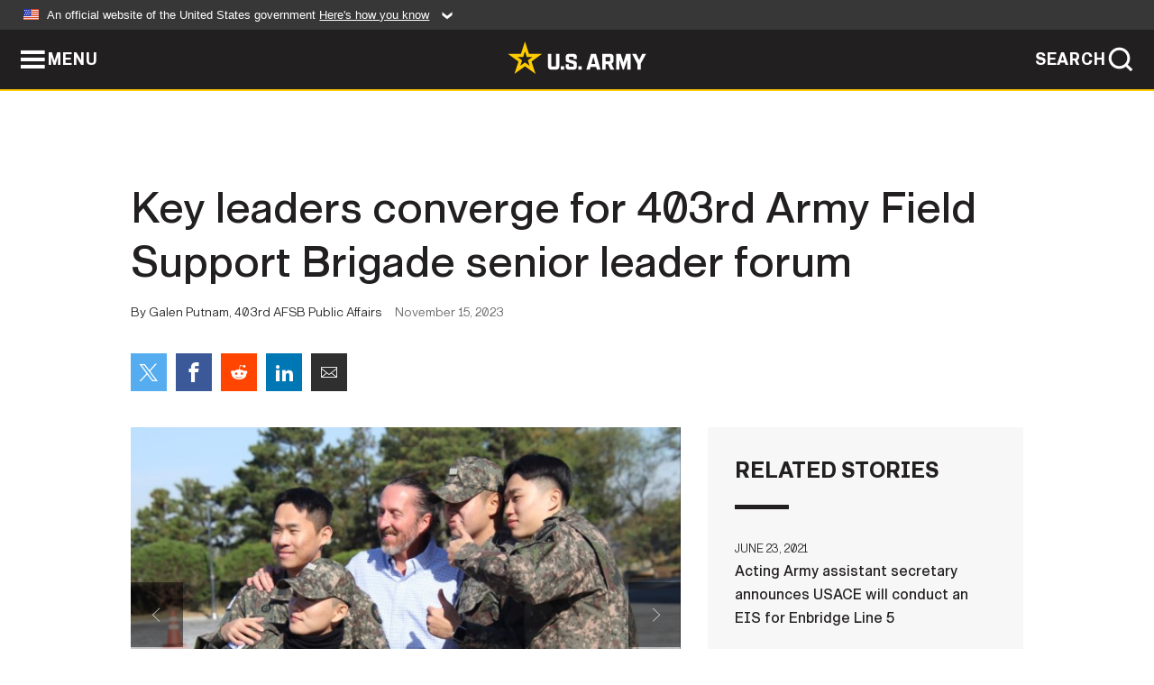

--- FILE ---
content_type: text/html; charset=UTF-8
request_url: https://www.army.mil/article/271701/key_leaders_converge_for_403rd_army_field_support_brigade_senior_leader_forum
body_size: 4434
content:
<!DOCTYPE html>
<html lang="en">
<head>
    <meta charset="UTF-8">
    <meta content='width=device-width, initial-scale=1.0' name='viewport' />
    <meta name="apple-itunes-app" content="app-id=342689843">
    <meta property="og:title" content="Key leaders converge for 403rd Army Field Support Brigade senior leader forum" />
<meta property="og:type" content="article" />
<meta property="og:description" content="CAMP HENRY, South Korea – The 403rd Army Field Support Brigade conducted a senior leader forum bringing together key personnel from throughout the Korea..." />
<meta property="og:site_name" content="www.army.mil" />
<meta property="og:image" content="https://api.army.mil/e2/c/images/2023/11/15/2e9ac681/max1200.jpg" />
<meta property="og:headline" content="Key leaders converge for 403rd Army Field Support Brigade senior leader forum" />
<meta property="twitter:card" content="summary_large_image" />
<meta property="twitter:site" content="@USArmy" />
<meta property="twitter:title" content="Key leaders converge for 403rd Army Field Support Brigade senior leader forum" />
<meta property="twitter:description" content="CAMP HENRY, South Korea – The 403rd Army Field Support Brigade conducted a senior leader forum bringing together key personnel from throughout the Korea..." />
<meta property="twitter:image" content="https://api.army.mil/e2/c/images/2023/11/15/2e9ac681/max1200.jpg" />
<meta property="og:url" content="https://www.army.mil/article/271701/key_leaders_converge_for_403rd_army_field_support_brigade_senior_leader_forum" />

    <title>Key leaders converge for 403rd Army Field Support Brigade senior leader forum &#124; Article &#124; The United States Army</title>
    <meta name="description" content="CAMP HENRY, South Korea – The 403rd Army Field Support Brigade conducted a senior leader forum bringing together key personnel from throughout the Korea...">
    <meta property="article:published_time" content="2023-11-15T22:17:43-05:00" />
    <meta property="article:modified_time" content="2023-12-12T22:47:14-05:00" />
    <link rel="canonical" href="https://www.army.mil/article/271701/key_leaders_converge_for_403rd_army_field_support_brigade_senior_leader_forum">
    <link rel="amphtml" href="https://www.army.mil/article-amp/271701/key_leaders_converge_for_403rd_army_field_support_brigade_senior_leader_forum"/>
    <link rel="stylesheet" href="/e2/global/rv7/topnav/navbar.css">
    <link rel="stylesheet" href="/e2/global/rv7/footer/footer.css">
    <link rel="stylesheet" href="/css/article.css?id=05631edaec0f9b6cde4e0b0469a45dbb">
    <link rel="apple-touch-icon" href="/e2/images/rv7/army_star_icon_60.png">
    <link rel="apple-touch-icon" sizes="76x76" href="/e2/images/rv7/army_star_icon_76.png">
    <link rel="apple-touch-icon" sizes="120x120" href="/e2/images/rv7/army_star_icon_120.png">
    <link rel="apple-touch-icon" sizes="152x152" href="/e2/images/rv7/army_star_icon_152.png">
</head>
<body class="army-font">
    <!--[if lt IE 9]>
<div class="oldie-warning">
    <p class="warning">!</p>
      <p>Your version of Internet Explorer is out of date. It has known security flaws and can cause issues displaying content on this page, and other websites.</p>
      <p><a href="/upgrade" title="Learn how to update your browser">Learn how to update your browser</a></p>
</div>
<![endif]-->    <div class='article-container wrapper'>
        <div class="container">
            <div class="inner-container" role="main">
                <div id="article-top" class="row">
                    <div class="span12">
                        <h1>Key leaders converge for 403rd Army Field Support Brigade senior leader forum</h1>
                        <p class="small">By Galen Putnam, 403rd AFSB Public Affairs<span>November 15, 2023</span></p>
                        <section class="alt-social-bar">
  <ul>
        <li class="social-button-sm twitter-button">
            <a rel="noopener noreferrer" target="_blank" href="https://twitter.com/share?url=https%3A%2F%2Fwww.army.mil%2Farticle%2F271701%2Fkey_leaders_converge_for_403rd_army_field_support_brigade_senior_leader_forum&amp;text=Key%20leaders%20converge%20for%20403rd%20Army%20Field%20Support%20Brigade%20senior%20leader%20forum"><span role="img">Share on Twitter</span></a>
        </li>
        <li class="social-button-sm facebook-button">
            <a rel="noopener noreferrer" target="_blank" href="https://www.facebook.com/sharer/sharer.php?u=https%3A%2F%2Fwww.army.mil%2Farticle%2F271701%2Fkey_leaders_converge_for_403rd_army_field_support_brigade_senior_leader_forum"><span role="img">Share on Facebook</span></a>
        </li>
        <li class="social-button-sm reddit-button">
            <a rel="noopener noreferrer" target="_blank" href="https://www.reddit.com/submit?url=https%3A%2F%2Fwww.army.mil%2Farticle%2F271701%2Fkey_leaders_converge_for_403rd_army_field_support_brigade_senior_leader_forum"><span role="img">Share on Reddit</span></a>
        </li>
        <li class="social-button-sm linkedin-button">
            <a rel="noopener noreferrer" target="_blank" href="https://www.linkedin.com/cws/share?url=https%3A%2F%2Fwww.army.mil%2Farticle%2F271701%2Fkey_leaders_converge_for_403rd_army_field_support_brigade_senior_leader_forum"><span role="img">Share on LinkedIn</span></a>
        </li>
        <li class="social-button-sm email-button">
            <a rel="noopener noreferrer" target="_blank" href="mailto:?Subject=Key%20leaders%20converge%20for%20403rd%20Army%20Field%20Support%20Brigade%20senior%20leader%20forum&amp;body=https%3A%2F%2Fwww.army.mil%2Farticle%2F271701%2Fkey_leaders_converge_for_403rd_army_field_support_brigade_senior_leader_forum"><span role="img">Share via Email</span></a>
        </li>
        </ul>
    </section>                    </div>
                </div>
                <div class="two-column-body">
                    <div class="left-column">
                        
                        <div class="article-body rich-text-element bodytext">
                            <div class="ql-editor">
                                <div class="editor-image photo-slideshow">
                      <figure class="photo cur-photo">
          <span class="centered-image">
            <span class="img-container">
              <a class="rich-text-img-link" href="https://api.army.mil/e2/c/images/2023/11/15/2e9ac681/original.jpg" target="_blank" rel="noopener">
                <img alt="Key leaders converge for 403rd Army Field Support Brigade senior leader forum"
                data-full-desc="Timothy Guck, chief, Plans and Operations, Logistics Readiness Center-Honshu, Camp Zama, Japan, poses for an impromptu photo with Republic of Korea Army Soldiers at the Chilgok Patriots &amp; Peace Memorial, Nov. 8. The visit was part of the 403rd Army Field Support Brigade’s senior leader forum Nov. 6-8." src="https://api.army.mil/e2/c/images/2023/11/15/2e9ac681/size0-full.jpg" />
              </a>
                              <span class="ss-move ss-prev">
                  <span class="ss-move-button"></span>
                </span>
                <span class="ss-move ss-next">
                  <span class="ss-move-button"></span>
                </span>
                          </span>
          </span>
          <figcaption>
                          <span class="image-count">1 / 4</span>
              <span class="image-caption-button">
                <span class="caption-button-text caption-button-hide">Show Caption +</span>
                <span class="caption-button-text caption-button-show">Hide Caption –</span>
              </span>
                        <span class="image-caption">
              <span class="caption-text">
                Timothy Guck, chief, Plans and Operations, Logistics Readiness Center-Honshu, Camp Zama, Japan, poses for an impromptu photo with Republic of Korea Army Soldiers at the Chilgok Patriots & Peace Memorial, Nov. 8. The visit was part of the 403rd Army Field Support Brigade’s senior leader forum Nov. 6-8.
                <span class="caption-author"> (Photo Credit: Galen Putnam)</span>
              </span>
              <a href="https://api.army.mil/e2/c/images/2023/11/15/2e9ac681/original.jpg" title="View original" target="_blank" rel="noopener">VIEW ORIGINAL</a>
            </span>
          </figcaption>
        </figure>
                      <figure class="photo">
          <span class="centered-image">
            <span class="img-container">
              <a class="rich-text-img-link" href="https://api.army.mil/e2/c/images/2023/11/15/d66a7067/original.jpg" target="_blank" rel="noopener">
                <img alt="Key leaders converge for 403rd Army Field Support Brigade senior leader forum"
                data-full-desc="Col. Henry Brown, commander, 403rd Army Field Support Brigade, poses with members of a Women’s Reserve Forces platoon (an auxiliary volunteer organization) from Saha-gu, Busan, and other visitors at the Chilgok Patriots &amp; Peace Memorial, Nov. 8. The visit was part of the 403rd Army Field Support Brigade’s senior leader forum Nov. 6-8." src="https://api.army.mil/e2/c/images/2023/11/15/d66a7067/size0-full.jpg" />
              </a>
                              <span class="ss-move ss-prev">
                  <span class="ss-move-button"></span>
                </span>
                <span class="ss-move ss-next">
                  <span class="ss-move-button"></span>
                </span>
                          </span>
          </span>
          <figcaption>
                          <span class="image-count">2 / 4</span>
              <span class="image-caption-button">
                <span class="caption-button-text caption-button-hide">Show Caption +</span>
                <span class="caption-button-text caption-button-show">Hide Caption –</span>
              </span>
                        <span class="image-caption">
              <span class="caption-text">
                Col. Henry Brown, commander, 403rd Army Field Support Brigade, poses with members of a Women’s Reserve Forces platoon (an auxiliary volunteer organization) from Saha-gu, Busan, and other visitors at the Chilgok Patriots & Peace Memorial, Nov. 8. The visit was part of the 403rd Army Field Support Brigade’s senior leader forum Nov. 6-8.
                <span class="caption-author"> (Photo Credit: Galen Putnam)</span>
              </span>
              <a href="https://api.army.mil/e2/c/images/2023/11/15/d66a7067/original.jpg" title="View original" target="_blank" rel="noopener">VIEW ORIGINAL</a>
            </span>
          </figcaption>
        </figure>
                      <figure class="photo">
          <span class="centered-image">
            <span class="img-container">
              <a class="rich-text-img-link" href="https://api.army.mil/e2/c/images/2023/11/15/d6eb1235/original.jpg" target="_blank" rel="noopener">
                <img alt="Key leaders converge for 403rd Army Field Support Brigade senior leader forum"
                data-full-desc="403rd Army Field Support Brigade Senior Leader Forum participants get their day started with some stretching during a “Mindful Movement” session during the Powerhouse Brigade’s Senior Leader Forum at Camp Henry, South Korea, Nov. 7." src="https://api.army.mil/e2/c/images/2023/11/15/d6eb1235/size0-full.jpg" />
              </a>
                              <span class="ss-move ss-prev">
                  <span class="ss-move-button"></span>
                </span>
                <span class="ss-move ss-next">
                  <span class="ss-move-button"></span>
                </span>
                          </span>
          </span>
          <figcaption>
                          <span class="image-count">3 / 4</span>
              <span class="image-caption-button">
                <span class="caption-button-text caption-button-hide">Show Caption +</span>
                <span class="caption-button-text caption-button-show">Hide Caption –</span>
              </span>
                        <span class="image-caption">
              <span class="caption-text">
                403rd Army Field Support Brigade Senior Leader Forum participants get their day started with some stretching during a “Mindful Movement” session during the Powerhouse Brigade’s Senior Leader Forum at Camp Henry, South Korea, Nov. 7.
                <span class="caption-author"> (Photo Credit: Galen Putnam)</span>
              </span>
              <a href="https://api.army.mil/e2/c/images/2023/11/15/d6eb1235/original.jpg" title="View original" target="_blank" rel="noopener">VIEW ORIGINAL</a>
            </span>
          </figcaption>
        </figure>
                      <figure class="photo">
          <span class="centered-image">
            <span class="img-container">
              <a class="rich-text-img-link" href="https://api.army.mil/e2/c/images/2023/11/15/2531be9b/original.jpg" target="_blank" rel="noopener">
                <img alt="Key leaders converge for 403rd Army Field Support Brigade senior leader forum"
                data-full-desc="Patrick Berry, chief, Supply and Services, Support Operations, 403rd Army Field Support Brigade, conducts a presentation on the Battle of Nakdong River, at Camp Henry, South Korea, Nov. 7. His talk was part of the 403rd Army Field Support Brigade’s senior leader forum Nov. 6-8." src="https://api.army.mil/e2/c/images/2023/11/15/2531be9b/size0-full.jpg" />
              </a>
                              <span class="ss-move ss-prev">
                  <span class="ss-move-button"></span>
                </span>
                <span class="ss-move ss-next">
                  <span class="ss-move-button"></span>
                </span>
                          </span>
          </span>
          <figcaption>
                          <span class="image-count">4 / 4</span>
              <span class="image-caption-button">
                <span class="caption-button-text caption-button-hide">Show Caption +</span>
                <span class="caption-button-text caption-button-show">Hide Caption –</span>
              </span>
                        <span class="image-caption">
              <span class="caption-text">
                Patrick Berry, chief, Supply and Services, Support Operations, 403rd Army Field Support Brigade, conducts a presentation on the Battle of Nakdong River, at Camp Henry, South Korea, Nov. 7. His talk was part of the 403rd Army Field Support Brigade’s senior leader forum Nov. 6-8.
                <span class="caption-author"> (Photo Credit: Galen Putnam)</span>
              </span>
              <a href="https://api.army.mil/e2/c/images/2023/11/15/2531be9b/original.jpg" title="View original" target="_blank" rel="noopener">VIEW ORIGINAL</a>
            </span>
          </figcaption>
        </figure>
          </div>
  

    
    
          <p>CAMP HENRY, South Korea – The 403rd Army Field Support Brigade conducted a senior leader forum bringing together key personnel from throughout the Korean Peninsula and Japan, here, Nov. 6-8.</p>
    
    
    
  
  

    
    
          <p>The wide-ranging event covered an assortment of topics including academics, professional development, well-being, military history, and more.</p>
    
    
    
  
  

    
    
          <p>Day 1 highlights included remote presentations from Steve Bright, a senior financial analyst with the Office of Financial Research under the U.S. Department of the Treasury, who discussed “Department of the Treasury and Current Economic Conditions,” and Professor Daniel Sneider, a lecturer in International Policy at the Ford Dorsey Master’s International Policy at Stanford University, who discussed “Trilateral Security Cooperation in the Shadows of the Ukraine War.”</p>
    
    
    
  
  

    
    
          <p>In addition, Col. Henry Brown, commander, 403rd AFSB, who assumed command in July, took the opportunity to present his 90-day assessment of the brigade, highlight brigade priorities and discuss his command philosophy.</p>
    
    
    
  
  

    
    
          <p>The day ended with an off-site dinner in Daegu to bolster camaraderie and provide an opportunity for leaders from through the highly dispersed organization to meet new people and reconnect with old friends.</p>
    
    
    
  
  

    
    
          <p>The second day kicked-off with a twist. Forum participants started the day with a “Mindful Movement” worship conducted by Jennifer Faux, American Red Cross regional program manager. The session included stretching, a walking and breathing exercise, general wellness tips and more.</p>
    
    
    
  
  

    
    
          <p>The day also featured professional development sessions on a variety of topics, a discourse on the “Korean Demographic Crisis” by Brown, and a presentation on the Battle of Nakdong River conducted by Patrick Berry, chief, Supply and Services, Support Operations, 403rd AFSB.</p>
    
    
    
  
  

    
    
          <p>The final day of the forum consisted of a visit to the Chilgok Patriots & Peace Memorial which focuses on the Battle of Nakdong River and other heavy fighting that took place in the area during the early stages of the Korean War.</p>
    
    
    
  
  

    
    
          <p>“I was very pleased with the level of planning and execution for the Senior Leader Forum. The level of guest speakers we had were kind of outside the norm of what we normally would see. There were unique topics that we were able to discuss and it and kind of gave a broader picture and scope to our organization,” Brown said. “Overall, it was fantastic. I learned a lot myself, the folks enjoyed it, and we established the standard that we&#39;re going to do even bigger and better things in the future.”</p>
    
    
    
  
  

    
    
          <p>The event was organized by Logistics Readiness Center-Daegu and was emceed by Mary Tooke, budget analyst, LRC-Daegu.</p>
    
    
    
  
  

    
    
          <p>To view and download more photos of the SLF (and other brigade events), go to the 403rd AFSB Flickr Albums page at: https://www.flickr.com/photos/afsb403d/albums/</p>
    
    
    
  
  

                              </div>
                        </div> <!-- end article-body -->

                    </div>
                                        <div class="right-column">
                        <div class="top-stories">
                            <h4>RELATED STORIES</h4>
                            <ul>
                                                            <li>
                                    <a href="https://www.army.mil/article/247787/acting_army_assistant_secretary_announces_usace_will_conduct_an_eis_for_enbridge_line_5" title="Acting Army assistant secretary announces USACE will conduct an EIS for Enbridge Line 5"><span>June 23, 2021</span><span>Acting Army assistant secretary announces USACE will conduct an EIS for Enbridge Line 5</span></a>
                                </li>
                                                            <li>
                                    <a href="https://www.army.mil/article/197954/army_announces_activation_of_second_security_force_assistance_brigade_at_fort_bragg" title="Army announces activation of second Security Force Assistance Brigade at Fort Bragg"><span>December 8, 2017</span><span>Army announces activation of second Security Force Assistance Brigade at Fort Bragg</span></a>
                                </li>
                                                            <li>
                                    <a href="https://www.army.mil/article/194525/new_south_carolina_civilian_aide_to_the_secretary_of_the_army_invested" title="New South Carolina Civilian Aide to the Secretary of the Army invested"><span>September 28, 2017</span><span>New South Carolina Civilian Aide to the Secretary of the Army invested</span></a>
                                </li>
                                                            <li>
                                    <a href="https://www.army.mil/article/186318/new_civilian_aides_to_the_secretary_of_the_army_invested_today_at_pentagon" title="New Civilian Aides to the Secretary of the Army invested today at Pentagon"><span>April 21, 2017</span><span>New Civilian Aides to the Secretary of the Army invested today at Pentagon</span></a>
                                </li>
                                                            <li>
                                    <a href="https://www.army.mil/article/181259/white_invested_as_new_civilian_aide_to_the_secretary_of_the_army" title="White invested as new Civilian Aide to the Secretary of the Army"><span>January 26, 2017</span><span>White invested as new Civilian Aide to the Secretary of the Army</span></a>
                                </li>
                                                            <li>
                                    <a href="https://www.army.mil/article/181256/guerra_invested_as_new_civilian_aide_to_the_secretary_of_the_army" title="Guerra invested as new Civilian Aide to the Secretary of the Army"><span>January 26, 2017</span><span>Guerra invested as new Civilian Aide to the Secretary of the Army</span></a>
                                </li>
                                                            <li>
                                    <a href="https://www.army.mil/article/176433/milstein_invested_as_new_civilian_aide_to_the_secretary_of_the_army" title="Milstein invested as new Civilian Aide to the Secretary of the Army"><span>October 7, 2016</span><span>Milstein invested as new Civilian Aide to the Secretary of the Army</span></a>
                                </li>
                                                            <li>
                                    <a href="https://www.army.mil/article/174106/new_civilian_aide_to_the_secretary_of_the_army_invested" title="New Civilian Aide to the Secretary of the Army invested"><span>August 26, 2016</span><span>New Civilian Aide to the Secretary of the Army invested</span></a>
                                </li>
                                                            <li>
                                    <a href="https://www.army.mil/standto/archive/2014/08/04" title="U.S. Army STAND-TO! | Strategic Landpower Forum"><span>August 4, 2014</span><span>U.S. Army STAND-TO! | Strategic Landpower Forum</span></a>
                                </li>
                                                        </ul>
                        </div>
                    </div>
                                    </div>
            </div>
        </div>
    </div> <!-- end .article-container -->
        
    <div id="lightbox" class="hidden">
  <div class="container click-close">
    <a class="thumbnail hidden" id="thumbnail"><span class="thumbnail-button"></span></a>
    <a class="single-view hidden" id="single-view"><span class="single-view-button"></span></a>
    <span class="image-index hidden" id="image-index"></span>
    <a class="download hidden" id="download" target="_blank"><span class="download-button"></span></a>
    <a class="share hidden" id="share"><span class="share-button"></span></a>
    <div class="share-box opacity-zero" id="share-box">
      <ul>
        <li class="social-button facebook-button">
          <a id="fb-social" href="" target="_blank" rel="noopener">
            <span></span>
          </a>
        </li>
        <li class="social-button twitter-button">
          <a id="twitter-social" href="" target="_blank" rel="noopener">
            <span></span>
          </a>
        </li>
        <li class="social-button pinterest-button">
          <a id="pint-social" href="" target="_blank" rel="noopener">
            <span></span>
          </a>
        </li>
      </ul>
    </div>
    <a class="close click-close" href="javascript:void(0);"><span class="click-close"></span></a>
    <div class="inner-container">
      <div class="navigation">
        <a class="lb-button" id="next-button" href="javascript:void(0);" title="Next image"><span></span></a>
        <a class="lb-button" id="prev-button" href="javascript:void(0);" title="Previous image"><span></span></a>
      </div>
      <div id="video-elem" class="video-elem click-close hidden"></div>
      <div class="lb-img click-close" id="lb-img">
        <div id="img-wrap" class="img-wrap">
          <img id="prev-elem" class="prev-elem" src="" alt="Previous image in slideshow" />
          <img id="current-elem" class="current-elem" src="" alt="Active image in slideshow" />
          <img id="next-elem" class="next-elem" src="" alt="Next image in slideshow" />
        </div>
        <div id="lightbox-caption" class="caption"></div>
      </div>
      <div class="thumbnail-view hidden" id="thumbnail-view">
        <ul>
                                    <li>
                <a href="javascript:void(0);">
                  <span class="image">
                    <img alt="" src="" data-src="https://api.army.mil/e2/c/images/2023/11/15/2e9ac681/original.jpg" data-title="Key leaders converge for 403rd Army Field Support Brigade senior leader forum" data-author="Galen Putnam"
                    data-full-desc="Timothy Guck, chief, Plans and Operations, Logistics Readiness Center-Honshu, Camp Zama, Japan, poses for an impromptu photo with Republic of Korea Army Soldiers at the Chilgok Patriots &amp; Peace Memorial, Nov. 8. The visit was part of the 403rd Army Field Support Brigade’s senior leader forum Nov. 6-8.">
                    <p class="img-title">Key leaders converge for 403rd Army Field Support Brigade senior leader forum</p>
                  </span>
                </a>
              </li>
                          <li>
                <a href="javascript:void(0);">
                  <span class="image">
                    <img alt="" src="" data-src="https://api.army.mil/e2/c/images/2023/11/15/d66a7067/original.jpg" data-title="Key leaders converge for 403rd Army Field Support Brigade senior leader forum" data-author="Galen Putnam"
                    data-full-desc="Col. Henry Brown, commander, 403rd Army Field Support Brigade, poses with members of a Women’s Reserve Forces platoon (an auxiliary volunteer organization) from Saha-gu, Busan, and other visitors at the Chilgok Patriots &amp; Peace Memorial, Nov. 8. The visit was part of the 403rd Army Field Support Brigade’s senior leader forum Nov. 6-8.">
                    <p class="img-title">Key leaders converge for 403rd Army Field Support Brigade senior leader forum</p>
                  </span>
                </a>
              </li>
                          <li>
                <a href="javascript:void(0);">
                  <span class="image">
                    <img alt="" src="" data-src="https://api.army.mil/e2/c/images/2023/11/15/d6eb1235/original.jpg" data-title="Key leaders converge for 403rd Army Field Support Brigade senior leader forum" data-author="Galen Putnam"
                    data-full-desc="403rd Army Field Support Brigade Senior Leader Forum participants get their day started with some stretching during a “Mindful Movement” session during the Powerhouse Brigade’s Senior Leader Forum at Camp Henry, South Korea, Nov. 7.">
                    <p class="img-title">Key leaders converge for 403rd Army Field Support Brigade senior leader forum</p>
                  </span>
                </a>
              </li>
                          <li>
                <a href="javascript:void(0);">
                  <span class="image">
                    <img alt="" src="" data-src="https://api.army.mil/e2/c/images/2023/11/15/2531be9b/original.jpg" data-title="Key leaders converge for 403rd Army Field Support Brigade senior leader forum" data-author="Galen Putnam"
                    data-full-desc="Patrick Berry, chief, Supply and Services, Support Operations, 403rd Army Field Support Brigade, conducts a presentation on the Battle of Nakdong River, at Camp Henry, South Korea, Nov. 7. His talk was part of the 403rd Army Field Support Brigade’s senior leader forum Nov. 6-8.">
                    <p class="img-title">Key leaders converge for 403rd Army Field Support Brigade senior leader forum</p>
                  </span>
                </a>
              </li>
                              </ul>
      </div>
      <div class="image-loading"></div>
    </div>
  </div>
</div>    <div id="loading" class="loading">
  <div id="loading-bar" class="loading-bar"></div>
</div>    <script
    type="text/javascript"
    src="https://www.army.mil/e2/js/rv7/main/army_mil_searchgov_sayt_loader.js"
    integrity="sha384-d0OhafLmLE7BWLyFtyJDjz21pszH7X++shSDoUY7YEcdE9IKvdTGrImLzJJQv27l"
    crossorigin="anonymous"
></script>
<!-- to include extra GA codes, use format: -->
<!-- <div id="ga-analytic-codes" data-codes="G-xxx, G-xxx"></div> -->
<script async src="https://www.googletagmanager.com/gtag/js?id=G-YQMQPQYJ4J"></script>
<script
    type="text/javascript"
    src="https://www.army.mil/e2/js/rv7/main/google_analytics4.js"
    integrity="sha384-edaw17livoqdnSsOB+0OpunEQR1CkU1VOJNP9Z8sm3sYEVmfUfafIB3/fUZ7hift"
    crossorigin="anonymous"
></script>
    <section id="social-bar-id" class="social-bar">
    <h2 class="hidden">Social Sharing</h2>
    <ul>
        <li class="social-button no-hover twitter-button">
            <a rel="noopener noreferrer" target="_blank" href="https://twitter.com/share?url=https%3A%2F%2Fwww.army.mil%2Farticle%2F271701%2Fkey_leaders_converge_for_403rd_army_field_support_brigade_senior_leader_forum&amp;text=Key%20leaders%20converge%20for%20403rd%20Army%20Field%20Support%20Brigade%20senior%20leader%20forum"><span>Share on Twitter</span></a>
        </li>
        <li class="social-button no-hover facebook-button">
            <a rel="noopener noreferrer" target="_blank" href="https://www.facebook.com/sharer/sharer.php?u=https%3A%2F%2Fwww.army.mil%2Farticle%2F271701%2Fkey_leaders_converge_for_403rd_army_field_support_brigade_senior_leader_forum"><span>Share on Facebook</span></a>
        </li>
        <li class="social-button no-hover reddit-button">
            <a rel="noopener noreferrer" target="_blank" href="https://www.reddit.com/submit?url=https%3A%2F%2Fwww.army.mil%2Farticle%2F271701%2Fkey_leaders_converge_for_403rd_army_field_support_brigade_senior_leader_forum"><span>Share on Reddit</span></a>
        </li>
        <li class="social-button no-hover linkedin-button">
            <a rel="noopener noreferrer" target="_blank" href="https://www.linkedin.com/cws/share?url=https%3A%2F%2Fwww.army.mil%2Farticle%2F271701%2Fkey_leaders_converge_for_403rd_army_field_support_brigade_senior_leader_forum"><span>Share on LinkedIn</span></a>
        </li>
        <li class="social-button no-hover email-button">
            <a rel="noopener noreferrer" target="_blank" href="mailto:?Subject=Key%20leaders%20converge%20for%20403rd%20Army%20Field%20Support%20Brigade%20senior%20leader%20forum&amp;body=https%3A%2F%2Fwww.army.mil%2Farticle%2F271701%2Fkey_leaders_converge_for_403rd_army_field_support_brigade_senior_leader_forum"><span>Share via Email</span></a>
        </li>
    </ul>
</section>    <script src="/e2/global/rv7/topnav/navbar.js" async></script>
    <script src="/e2/global/rv7/footer/footer.js" async></script>
    <script src="/js/article.js?id=6292c25ed28f08086b3501466b73e53f" async></script>
</body>
</html>
